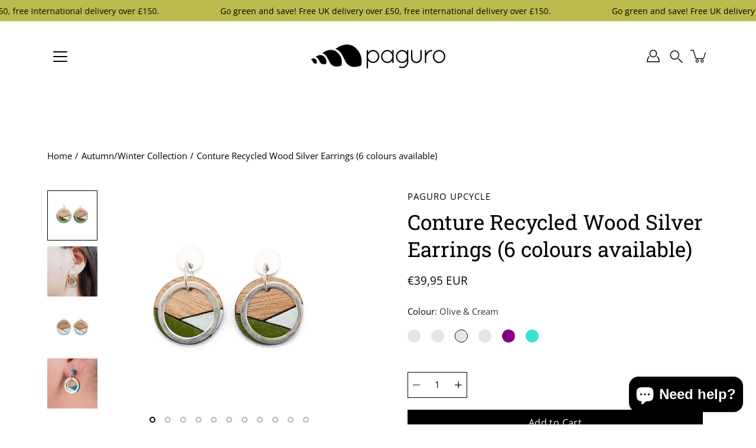

--- FILE ---
content_type: text/html; charset=UTF-8
request_url: https://api.reviews.io/json-ld/product/richsnippet?sku=AMS001RG%3BAMS001BC%3BAMS001OC%3BAMS001RB%3BAMS001P%3BAMS001T%3B29775943336018%3B29775943368786%3B29775943401554%3B29775943467090%3B32062281056338%3B32062281842770%3B4008258732114%3Bconture-recycled-wood-sterling-silver-earrings&store=paguroupcycle-com&url=https://ie.paguroupcycle.com/products/conture-recycled-wood-sterling-silver-earrings?variant=29775943401554&data=true
body_size: -83
content:
{
	"@context" : "http://schema.org",
	"@type" : "Product"

  			
		    ,"name" : "Conture Recycled Wood Silver Earrings (6 colours available) Blue & Cream",
		"image" : "https://cdn.shopify.com/s/files/1/0254/1663/0354/products/Conture-Stud-Dangle-Cream-Blue-S.jpg?v=1620593267",
				"sku" : "AMS001BC"
		    
}


--- FILE ---
content_type: text/javascript; charset=utf-8
request_url: https://ie.paguroupcycle.com/products/conture-recycled-wood-sterling-silver-earrings.js
body_size: 2504
content:
{"id":4008258732114,"title":"Conture Recycled Wood Silver Earrings (6 colours available)","handle":"conture-recycled-wood-sterling-silver-earrings","description":"\u003ch2\u003eLightweight Wood Dangle Earrings\u003c\/h2\u003e\n\u003cp\u003eOur maker was inspired by the beauty of nature, and aimed to incorporate the colours of nature into our couture jewellery range. The Conture Recycled Wood Silver Earrings are handmade using an offcut of teak, redwood or oak that are salvaged from furniture factories.\u003c\/p\u003e\n\u003cp\u003eBeautiful things don’t ask for attention. The Conture Recycled Wood Silver Earrings are elegant, simple and lightweight. Each piece is unique and no two will ever be the same.  They make a great eco-friendly gift.\u003c\/p\u003e\n\u003ch3\u003eProduct Information\u003c\/h3\u003e\n\u003cul\u003e\n\u003cli\u003eHandcrafted using a recycled wood\u003c\/li\u003e\n\u003cli\u003eSterling silver backing. \u003cmeta charset=\"utf-8\"\u003e \u003cstrong data-mce-fragment=\"1\"\u003eNOTE:\u003c\/strong\u003e\u003cspan data-mce-fragment=\"1\"\u003e  it’s softer material and more liable to bend.\u003c\/span\u003e\n\u003c\/li\u003e\n\u003cli\u003e\u003cspan data-mce-fragment=\"1\"\u003eSilver plated brass detached rings.\u003c\/span\u003e\u003c\/li\u003e\n\u003cli\u003eLightweight\u003c\/li\u003e\n\u003cli\u003eThe colour and pattern will vary depending on the availability of wood\u003c\/li\u003e\n\u003cli\u003eSuitable for vegans\u003c\/li\u003e\n\u003cli\u003eL3cm; W2cm\u003c\/li\u003e\n\u003cli\u003eMaterial: 30% recycled wood; 70% new parts\u003c\/li\u003e\n\u003c\/ul\u003e\n\u003cp\u003e\u003cmeta charset=\"utf-8\"\u003e\u003cstrong\u003eCare:\u003c\/strong\u003e\u003cspan\u003e Keep jewellery away from water. Please remove before showering or swimming.  Avoid direct contact with perfumes and chemicals. \u003c\/span\u003e\u003cspan data-mce-fragment=\"1\"\u003eThe pendant \u0026amp; necklace may oxidise over time, clean and polish them with occasionally with jewellery cleaning cloth.\u003c\/span\u003e\u003c\/p\u003e\n\u003cp\u003ePlease note that there may be slight variations in colour, size and pattern from the pictured product. This reflects the handmade nature of the items and the sourcing of upcycled materials. It also adds to the individuality and uniqueness of each item. No two products are the same.\u003c\/p\u003e","published_at":"2019-08-16T11:44:18+01:00","created_at":"2019-08-15T11:57:11+01:00","vendor":"Paguro Upcycle","type":"Earrings","tags":["recycle earrings","silver anniversary","sterling silver earrings","Upcycle earrings","vegan earrings","Women","Women's Upcycled Jewellery","Women's Vegan Earrings","wood anniversary","wood earrings","ws_group","ws_group:default_wholesale_exc_vat","ws_group:default_wholesale_inc_vat"],"price":3995,"price_min":3995,"price_max":3995,"available":true,"price_varies":false,"compare_at_price":null,"compare_at_price_min":0,"compare_at_price_max":0,"compare_at_price_varies":false,"variants":[{"id":29775943336018,"title":"Red \u0026 Glitter","option1":"Red \u0026 Glitter","option2":null,"option3":null,"sku":"AMS001RG","requires_shipping":true,"taxable":true,"featured_image":{"id":12242406506578,"product_id":4008258732114,"position":5,"created_at":"2019-08-15T12:08:36+01:00","updated_at":"2021-05-09T21:47:47+01:00","alt":"Conture Recycled Wood Sterling Silver Earrings (6 colours available) by Paguro Upcycle","width":1024,"height":1024,"src":"https:\/\/cdn.shopify.com\/s\/files\/1\/0254\/1663\/0354\/products\/Conture-Stud-Dangle-red-glitter-S.jpg?v=1620593267","variant_ids":[29775943336018]},"available":true,"name":"Conture Recycled Wood Silver Earrings (6 colours available) - Red \u0026 Glitter","public_title":"Red \u0026 Glitter","options":["Red \u0026 Glitter"],"price":3995,"weight":50,"compare_at_price":null,"inventory_management":"shopify","barcode":"5060618113955","featured_media":{"alt":"Conture Recycled Wood Sterling Silver Earrings (6 colours available) by Paguro Upcycle","id":1873568399442,"position":5,"preview_image":{"aspect_ratio":1.0,"height":1024,"width":1024,"src":"https:\/\/cdn.shopify.com\/s\/files\/1\/0254\/1663\/0354\/products\/Conture-Stud-Dangle-red-glitter-S.jpg?v=1620593267"}},"requires_selling_plan":false,"selling_plan_allocations":[]},{"id":29775943368786,"title":"Blue \u0026 Cream","option1":"Blue \u0026 Cream","option2":null,"option3":null,"sku":"AMS001BC","requires_shipping":true,"taxable":true,"featured_image":{"id":12242407194706,"product_id":4008258732114,"position":2,"created_at":"2019-08-15T12:08:39+01:00","updated_at":"2025-08-07T11:28:10+01:00","alt":"Conture Recycled Wood Sterling Silver Earrings (6 colours available) by Paguro Upcycle","width":1024,"height":1024,"src":"https:\/\/cdn.shopify.com\/s\/files\/1\/0254\/1663\/0354\/products\/Conture-Stud-Dangle-Cream-Blue-S.jpg?v=1754562490","variant_ids":[29775943368786]},"available":true,"name":"Conture Recycled Wood Silver Earrings (6 colours available) - Blue \u0026 Cream","public_title":"Blue \u0026 Cream","options":["Blue \u0026 Cream"],"price":3995,"weight":50,"compare_at_price":null,"inventory_management":"shopify","barcode":"5060618113948","featured_media":{"alt":"Conture Recycled Wood Sterling Silver Earrings (6 colours available) by Paguro Upcycle","id":1873568858194,"position":2,"preview_image":{"aspect_ratio":1.0,"height":1024,"width":1024,"src":"https:\/\/cdn.shopify.com\/s\/files\/1\/0254\/1663\/0354\/products\/Conture-Stud-Dangle-Cream-Blue-S.jpg?v=1754562490"}},"requires_selling_plan":false,"selling_plan_allocations":[]},{"id":29775943401554,"title":"Olive \u0026 Cream","option1":"Olive \u0026 Cream","option2":null,"option3":null,"sku":"AMS001OC","requires_shipping":true,"taxable":true,"featured_image":{"id":12242407718994,"product_id":4008258732114,"position":7,"created_at":"2019-08-15T12:08:41+01:00","updated_at":"2020-09-02T18:18:43+01:00","alt":"Conture Recycled Wood Sterling Silver Earrings (6 colours available) by Paguro Upcycle","width":1024,"height":1024,"src":"https:\/\/cdn.shopify.com\/s\/files\/1\/0254\/1663\/0354\/products\/Conture-Stud-Dangle-Olive-Blue-S.jpg?v=1599067123","variant_ids":[29775943401554]},"available":true,"name":"Conture Recycled Wood Silver Earrings (6 colours available) - Olive \u0026 Cream","public_title":"Olive \u0026 Cream","options":["Olive \u0026 Cream"],"price":3995,"weight":50,"compare_at_price":null,"inventory_management":"shopify","barcode":"5060618113924","featured_media":{"alt":"Conture Recycled Wood Sterling Silver Earrings (6 colours available) by Paguro Upcycle","id":1873569185874,"position":7,"preview_image":{"aspect_ratio":1.0,"height":1024,"width":1024,"src":"https:\/\/cdn.shopify.com\/s\/files\/1\/0254\/1663\/0354\/products\/Conture-Stud-Dangle-Olive-Blue-S.jpg?v=1599067123"}},"requires_selling_plan":false,"selling_plan_allocations":[]},{"id":29775943467090,"title":"Red \u0026 Blue","option1":"Red \u0026 Blue","option2":null,"option3":null,"sku":"AMS001RB","requires_shipping":true,"taxable":true,"featured_image":{"id":12242407948370,"product_id":4008258732114,"position":8,"created_at":"2019-08-15T12:08:44+01:00","updated_at":"2020-09-02T18:18:44+01:00","alt":"Conture Recycled Wood Sterling Silver Earrings (6 colours available) by Paguro Upcycle","width":1024,"height":1024,"src":"https:\/\/cdn.shopify.com\/s\/files\/1\/0254\/1663\/0354\/products\/Conture-Stud-Dangle-Red-Blue-S.jpg?v=1599067124","variant_ids":[29775943467090]},"available":true,"name":"Conture Recycled Wood Silver Earrings (6 colours available) - Red \u0026 Blue","public_title":"Red \u0026 Blue","options":["Red \u0026 Blue"],"price":3995,"weight":50,"compare_at_price":null,"inventory_management":"shopify","barcode":"5060618113931","featured_media":{"alt":"Conture Recycled Wood Sterling Silver Earrings (6 colours available) by Paguro Upcycle","id":1873569349714,"position":8,"preview_image":{"aspect_ratio":1.0,"height":1024,"width":1024,"src":"https:\/\/cdn.shopify.com\/s\/files\/1\/0254\/1663\/0354\/products\/Conture-Stud-Dangle-Red-Blue-S.jpg?v=1599067124"}},"requires_selling_plan":false,"selling_plan_allocations":[]},{"id":32062281056338,"title":"Purple","option1":"Purple","option2":null,"option3":null,"sku":"AMS001P","requires_shipping":true,"taxable":true,"featured_image":{"id":15116767854674,"product_id":4008258732114,"position":9,"created_at":"2020-05-29T11:23:24+01:00","updated_at":"2020-09-02T18:18:45+01:00","alt":"Conture Recycled Wood Sterling Silver Earrings (6 colours available) by Paguro Upcycle","width":1200,"height":1200,"src":"https:\/\/cdn.shopify.com\/s\/files\/1\/0254\/1663\/0354\/products\/Paguroproducts-19.jpg?v=1599067125","variant_ids":[32062281056338]},"available":true,"name":"Conture Recycled Wood Silver Earrings (6 colours available) - Purple","public_title":"Purple","options":["Purple"],"price":3995,"weight":50,"compare_at_price":null,"inventory_management":"shopify","barcode":"5060618115669","featured_media":{"alt":"Conture Recycled Wood Sterling Silver Earrings (6 colours available) by Paguro Upcycle","id":7293308862546,"position":9,"preview_image":{"aspect_ratio":1.0,"height":1200,"width":1200,"src":"https:\/\/cdn.shopify.com\/s\/files\/1\/0254\/1663\/0354\/products\/Paguroproducts-19.jpg?v=1599067125"}},"requires_selling_plan":false,"selling_plan_allocations":[]},{"id":32062281842770,"title":"Turquoise","option1":"Turquoise","option2":null,"option3":null,"sku":"AMS001T","requires_shipping":true,"taxable":true,"featured_image":{"id":15116762415186,"product_id":4008258732114,"position":6,"created_at":"2020-05-29T11:22:31+01:00","updated_at":"2021-05-09T21:47:47+01:00","alt":"Conture Recycled Wood Sterling Silver Earrings (6 colours available) by Paguro Upcycle","width":1024,"height":1024,"src":"https:\/\/cdn.shopify.com\/s\/files\/1\/0254\/1663\/0354\/products\/Paguroproducts-91.jpg?v=1620593267","variant_ids":[32062281842770]},"available":true,"name":"Conture Recycled Wood Silver Earrings (6 colours available) - Turquoise","public_title":"Turquoise","options":["Turquoise"],"price":3995,"weight":50,"compare_at_price":null,"inventory_management":"shopify","barcode":"5060618115676","featured_media":{"alt":"Conture Recycled Wood Sterling Silver Earrings (6 colours available) by Paguro Upcycle","id":7293303324754,"position":6,"preview_image":{"aspect_ratio":1.0,"height":1024,"width":1024,"src":"https:\/\/cdn.shopify.com\/s\/files\/1\/0254\/1663\/0354\/products\/Paguroproducts-91.jpg?v=1620593267"}},"requires_selling_plan":false,"selling_plan_allocations":[]}],"images":["\/\/cdn.shopify.com\/s\/files\/1\/0254\/1663\/0354\/products\/Conture-Stud-Dangle-Model.png?v=1754562490","\/\/cdn.shopify.com\/s\/files\/1\/0254\/1663\/0354\/products\/Conture-Stud-Dangle-Cream-Blue-S.jpg?v=1754562490","\/\/cdn.shopify.com\/s\/files\/1\/0254\/1663\/0354\/products\/Paguroproducts-80.jpg?v=1754562490","\/\/cdn.shopify.com\/s\/files\/1\/0254\/1663\/0354\/products\/Paguroproducts-24.jpg?v=1620593267","\/\/cdn.shopify.com\/s\/files\/1\/0254\/1663\/0354\/products\/Conture-Stud-Dangle-red-glitter-S.jpg?v=1620593267","\/\/cdn.shopify.com\/s\/files\/1\/0254\/1663\/0354\/products\/Paguroproducts-91.jpg?v=1620593267","\/\/cdn.shopify.com\/s\/files\/1\/0254\/1663\/0354\/products\/Conture-Stud-Dangle-Olive-Blue-S.jpg?v=1599067123","\/\/cdn.shopify.com\/s\/files\/1\/0254\/1663\/0354\/products\/Conture-Stud-Dangle-Red-Blue-S.jpg?v=1599067124","\/\/cdn.shopify.com\/s\/files\/1\/0254\/1663\/0354\/products\/Paguroproducts-19.jpg?v=1599067125","\/\/cdn.shopify.com\/s\/files\/1\/0254\/1663\/0354\/products\/Paguroproducts-78.jpg?v=1599067126","\/\/cdn.shopify.com\/s\/files\/1\/0254\/1663\/0354\/products\/Untitleddesign-4_89a67ed0-0685-4432-89e9-25d29f6bb2bb.png?v=1617977567"],"featured_image":"\/\/cdn.shopify.com\/s\/files\/1\/0254\/1663\/0354\/products\/Conture-Stud-Dangle-Model.png?v=1754562490","options":[{"name":"Colour","position":1,"values":["Red \u0026 Glitter","Blue \u0026 Cream","Olive \u0026 Cream","Red \u0026 Blue","Purple","Turquoise"]}],"url":"\/products\/conture-recycled-wood-sterling-silver-earrings","media":[{"alt":"Conture Recycled Wood Sterling Silver Earrings (6 colours available) by Paguro Upcycle","id":1873570168914,"position":1,"preview_image":{"aspect_ratio":1.0,"height":1075,"width":1075,"src":"https:\/\/cdn.shopify.com\/s\/files\/1\/0254\/1663\/0354\/products\/Conture-Stud-Dangle-Model.png?v=1754562490"},"aspect_ratio":1.0,"height":1075,"media_type":"image","src":"https:\/\/cdn.shopify.com\/s\/files\/1\/0254\/1663\/0354\/products\/Conture-Stud-Dangle-Model.png?v=1754562490","width":1075},{"alt":"Conture Recycled Wood Sterling Silver Earrings (6 colours available) by Paguro Upcycle","id":1873568858194,"position":2,"preview_image":{"aspect_ratio":1.0,"height":1024,"width":1024,"src":"https:\/\/cdn.shopify.com\/s\/files\/1\/0254\/1663\/0354\/products\/Conture-Stud-Dangle-Cream-Blue-S.jpg?v=1754562490"},"aspect_ratio":1.0,"height":1024,"media_type":"image","src":"https:\/\/cdn.shopify.com\/s\/files\/1\/0254\/1663\/0354\/products\/Conture-Stud-Dangle-Cream-Blue-S.jpg?v=1754562490","width":1024},{"alt":"Conture Recycled Wood Sterling Silver Earrings (6 colours available) by Paguro Upcycle","id":7293309059154,"position":3,"preview_image":{"aspect_ratio":1.0,"height":1024,"width":1024,"src":"https:\/\/cdn.shopify.com\/s\/files\/1\/0254\/1663\/0354\/products\/Paguroproducts-80.jpg?v=1754562490"},"aspect_ratio":1.0,"height":1024,"media_type":"image","src":"https:\/\/cdn.shopify.com\/s\/files\/1\/0254\/1663\/0354\/products\/Paguroproducts-80.jpg?v=1754562490","width":1024},{"alt":"Conture Recycled Wood Sterling Silver Earrings (6 colours available) by Paguro Upcycle","id":7293304471634,"position":4,"preview_image":{"aspect_ratio":1.0,"height":1200,"width":1200,"src":"https:\/\/cdn.shopify.com\/s\/files\/1\/0254\/1663\/0354\/products\/Paguroproducts-24.jpg?v=1620593267"},"aspect_ratio":1.0,"height":1200,"media_type":"image","src":"https:\/\/cdn.shopify.com\/s\/files\/1\/0254\/1663\/0354\/products\/Paguroproducts-24.jpg?v=1620593267","width":1200},{"alt":"Conture Recycled Wood Sterling Silver Earrings (6 colours available) by Paguro Upcycle","id":1873568399442,"position":5,"preview_image":{"aspect_ratio":1.0,"height":1024,"width":1024,"src":"https:\/\/cdn.shopify.com\/s\/files\/1\/0254\/1663\/0354\/products\/Conture-Stud-Dangle-red-glitter-S.jpg?v=1620593267"},"aspect_ratio":1.0,"height":1024,"media_type":"image","src":"https:\/\/cdn.shopify.com\/s\/files\/1\/0254\/1663\/0354\/products\/Conture-Stud-Dangle-red-glitter-S.jpg?v=1620593267","width":1024},{"alt":"Conture Recycled Wood Sterling Silver Earrings (6 colours available) by Paguro Upcycle","id":7293303324754,"position":6,"preview_image":{"aspect_ratio":1.0,"height":1024,"width":1024,"src":"https:\/\/cdn.shopify.com\/s\/files\/1\/0254\/1663\/0354\/products\/Paguroproducts-91.jpg?v=1620593267"},"aspect_ratio":1.0,"height":1024,"media_type":"image","src":"https:\/\/cdn.shopify.com\/s\/files\/1\/0254\/1663\/0354\/products\/Paguroproducts-91.jpg?v=1620593267","width":1024},{"alt":"Conture Recycled Wood Sterling Silver Earrings (6 colours available) by Paguro Upcycle","id":1873569185874,"position":7,"preview_image":{"aspect_ratio":1.0,"height":1024,"width":1024,"src":"https:\/\/cdn.shopify.com\/s\/files\/1\/0254\/1663\/0354\/products\/Conture-Stud-Dangle-Olive-Blue-S.jpg?v=1599067123"},"aspect_ratio":1.0,"height":1024,"media_type":"image","src":"https:\/\/cdn.shopify.com\/s\/files\/1\/0254\/1663\/0354\/products\/Conture-Stud-Dangle-Olive-Blue-S.jpg?v=1599067123","width":1024},{"alt":"Conture Recycled Wood Sterling Silver Earrings (6 colours available) by Paguro Upcycle","id":1873569349714,"position":8,"preview_image":{"aspect_ratio":1.0,"height":1024,"width":1024,"src":"https:\/\/cdn.shopify.com\/s\/files\/1\/0254\/1663\/0354\/products\/Conture-Stud-Dangle-Red-Blue-S.jpg?v=1599067124"},"aspect_ratio":1.0,"height":1024,"media_type":"image","src":"https:\/\/cdn.shopify.com\/s\/files\/1\/0254\/1663\/0354\/products\/Conture-Stud-Dangle-Red-Blue-S.jpg?v=1599067124","width":1024},{"alt":"Conture Recycled Wood Sterling Silver Earrings (6 colours available) by Paguro Upcycle","id":7293308862546,"position":9,"preview_image":{"aspect_ratio":1.0,"height":1200,"width":1200,"src":"https:\/\/cdn.shopify.com\/s\/files\/1\/0254\/1663\/0354\/products\/Paguroproducts-19.jpg?v=1599067125"},"aspect_ratio":1.0,"height":1200,"media_type":"image","src":"https:\/\/cdn.shopify.com\/s\/files\/1\/0254\/1663\/0354\/products\/Paguroproducts-19.jpg?v=1599067125","width":1200},{"alt":"Conture Recycled Wood Sterling Silver Earrings (6 colours available) by Paguro Upcycle","id":7293309026386,"position":10,"preview_image":{"aspect_ratio":1.0,"height":1024,"width":1024,"src":"https:\/\/cdn.shopify.com\/s\/files\/1\/0254\/1663\/0354\/products\/Paguroproducts-78.jpg?v=1599067126"},"aspect_ratio":1.0,"height":1024,"media_type":"image","src":"https:\/\/cdn.shopify.com\/s\/files\/1\/0254\/1663\/0354\/products\/Paguroproducts-78.jpg?v=1599067126","width":1024},{"alt":null,"id":20999666729144,"position":11,"preview_image":{"aspect_ratio":1.0,"height":1080,"width":1080,"src":"https:\/\/cdn.shopify.com\/s\/files\/1\/0254\/1663\/0354\/products\/Untitleddesign-4_89a67ed0-0685-4432-89e9-25d29f6bb2bb.png?v=1617977567"},"aspect_ratio":1.0,"height":1080,"media_type":"image","src":"https:\/\/cdn.shopify.com\/s\/files\/1\/0254\/1663\/0354\/products\/Untitleddesign-4_89a67ed0-0685-4432-89e9-25d29f6bb2bb.png?v=1617977567","width":1080}],"requires_selling_plan":false,"selling_plan_groups":[]}